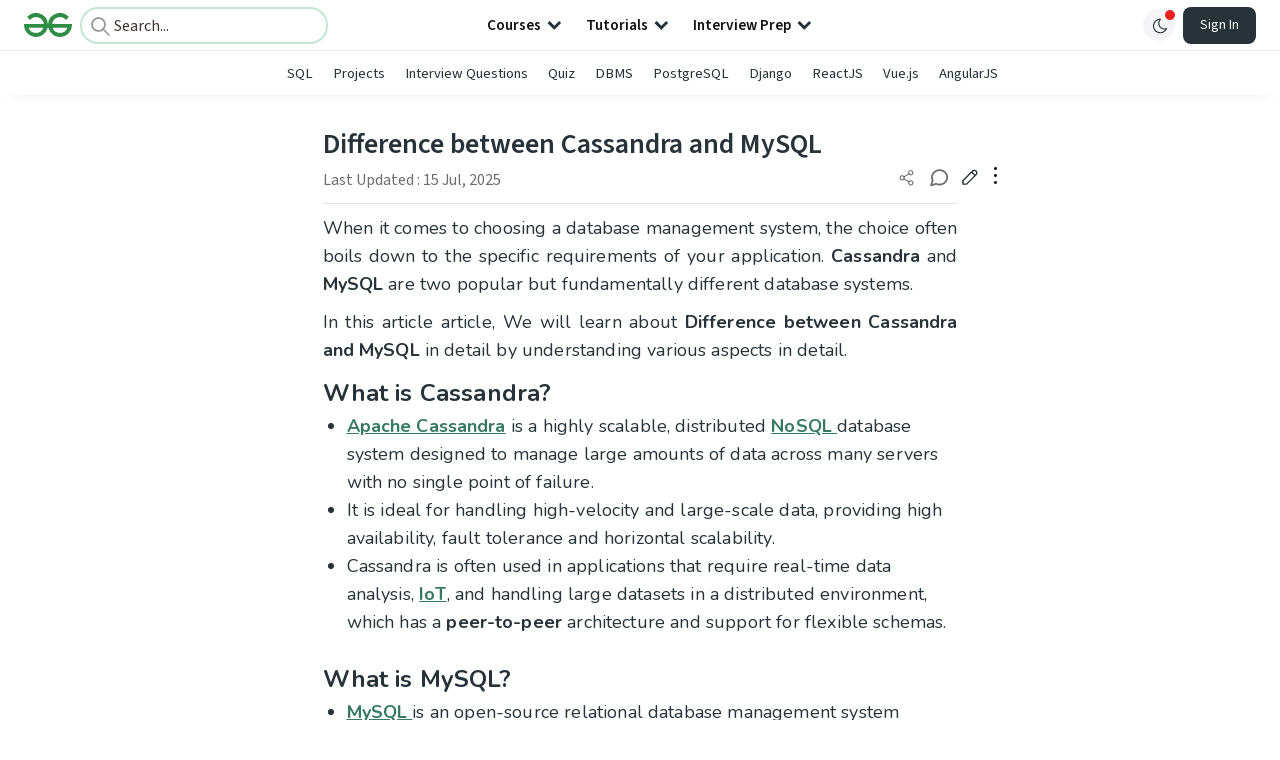

--- FILE ---
content_type: text/html; charset=utf-8
request_url: https://www.google.com/recaptcha/api2/anchor?ar=1&k=6LdMFNUZAAAAAIuRtzg0piOT-qXCbDF-iQiUi9KY&co=aHR0cHM6Ly93d3cuZ2Vla3Nmb3JnZWVrcy5vcmc6NDQz&hl=en&type=image&v=PoyoqOPhxBO7pBk68S4YbpHZ&theme=light&size=invisible&badge=bottomright&anchor-ms=20000&execute-ms=30000&cb=rbqorn9533w7
body_size: 48827
content:
<!DOCTYPE HTML><html dir="ltr" lang="en"><head><meta http-equiv="Content-Type" content="text/html; charset=UTF-8">
<meta http-equiv="X-UA-Compatible" content="IE=edge">
<title>reCAPTCHA</title>
<style type="text/css">
/* cyrillic-ext */
@font-face {
  font-family: 'Roboto';
  font-style: normal;
  font-weight: 400;
  font-stretch: 100%;
  src: url(//fonts.gstatic.com/s/roboto/v48/KFO7CnqEu92Fr1ME7kSn66aGLdTylUAMa3GUBHMdazTgWw.woff2) format('woff2');
  unicode-range: U+0460-052F, U+1C80-1C8A, U+20B4, U+2DE0-2DFF, U+A640-A69F, U+FE2E-FE2F;
}
/* cyrillic */
@font-face {
  font-family: 'Roboto';
  font-style: normal;
  font-weight: 400;
  font-stretch: 100%;
  src: url(//fonts.gstatic.com/s/roboto/v48/KFO7CnqEu92Fr1ME7kSn66aGLdTylUAMa3iUBHMdazTgWw.woff2) format('woff2');
  unicode-range: U+0301, U+0400-045F, U+0490-0491, U+04B0-04B1, U+2116;
}
/* greek-ext */
@font-face {
  font-family: 'Roboto';
  font-style: normal;
  font-weight: 400;
  font-stretch: 100%;
  src: url(//fonts.gstatic.com/s/roboto/v48/KFO7CnqEu92Fr1ME7kSn66aGLdTylUAMa3CUBHMdazTgWw.woff2) format('woff2');
  unicode-range: U+1F00-1FFF;
}
/* greek */
@font-face {
  font-family: 'Roboto';
  font-style: normal;
  font-weight: 400;
  font-stretch: 100%;
  src: url(//fonts.gstatic.com/s/roboto/v48/KFO7CnqEu92Fr1ME7kSn66aGLdTylUAMa3-UBHMdazTgWw.woff2) format('woff2');
  unicode-range: U+0370-0377, U+037A-037F, U+0384-038A, U+038C, U+038E-03A1, U+03A3-03FF;
}
/* math */
@font-face {
  font-family: 'Roboto';
  font-style: normal;
  font-weight: 400;
  font-stretch: 100%;
  src: url(//fonts.gstatic.com/s/roboto/v48/KFO7CnqEu92Fr1ME7kSn66aGLdTylUAMawCUBHMdazTgWw.woff2) format('woff2');
  unicode-range: U+0302-0303, U+0305, U+0307-0308, U+0310, U+0312, U+0315, U+031A, U+0326-0327, U+032C, U+032F-0330, U+0332-0333, U+0338, U+033A, U+0346, U+034D, U+0391-03A1, U+03A3-03A9, U+03B1-03C9, U+03D1, U+03D5-03D6, U+03F0-03F1, U+03F4-03F5, U+2016-2017, U+2034-2038, U+203C, U+2040, U+2043, U+2047, U+2050, U+2057, U+205F, U+2070-2071, U+2074-208E, U+2090-209C, U+20D0-20DC, U+20E1, U+20E5-20EF, U+2100-2112, U+2114-2115, U+2117-2121, U+2123-214F, U+2190, U+2192, U+2194-21AE, U+21B0-21E5, U+21F1-21F2, U+21F4-2211, U+2213-2214, U+2216-22FF, U+2308-230B, U+2310, U+2319, U+231C-2321, U+2336-237A, U+237C, U+2395, U+239B-23B7, U+23D0, U+23DC-23E1, U+2474-2475, U+25AF, U+25B3, U+25B7, U+25BD, U+25C1, U+25CA, U+25CC, U+25FB, U+266D-266F, U+27C0-27FF, U+2900-2AFF, U+2B0E-2B11, U+2B30-2B4C, U+2BFE, U+3030, U+FF5B, U+FF5D, U+1D400-1D7FF, U+1EE00-1EEFF;
}
/* symbols */
@font-face {
  font-family: 'Roboto';
  font-style: normal;
  font-weight: 400;
  font-stretch: 100%;
  src: url(//fonts.gstatic.com/s/roboto/v48/KFO7CnqEu92Fr1ME7kSn66aGLdTylUAMaxKUBHMdazTgWw.woff2) format('woff2');
  unicode-range: U+0001-000C, U+000E-001F, U+007F-009F, U+20DD-20E0, U+20E2-20E4, U+2150-218F, U+2190, U+2192, U+2194-2199, U+21AF, U+21E6-21F0, U+21F3, U+2218-2219, U+2299, U+22C4-22C6, U+2300-243F, U+2440-244A, U+2460-24FF, U+25A0-27BF, U+2800-28FF, U+2921-2922, U+2981, U+29BF, U+29EB, U+2B00-2BFF, U+4DC0-4DFF, U+FFF9-FFFB, U+10140-1018E, U+10190-1019C, U+101A0, U+101D0-101FD, U+102E0-102FB, U+10E60-10E7E, U+1D2C0-1D2D3, U+1D2E0-1D37F, U+1F000-1F0FF, U+1F100-1F1AD, U+1F1E6-1F1FF, U+1F30D-1F30F, U+1F315, U+1F31C, U+1F31E, U+1F320-1F32C, U+1F336, U+1F378, U+1F37D, U+1F382, U+1F393-1F39F, U+1F3A7-1F3A8, U+1F3AC-1F3AF, U+1F3C2, U+1F3C4-1F3C6, U+1F3CA-1F3CE, U+1F3D4-1F3E0, U+1F3ED, U+1F3F1-1F3F3, U+1F3F5-1F3F7, U+1F408, U+1F415, U+1F41F, U+1F426, U+1F43F, U+1F441-1F442, U+1F444, U+1F446-1F449, U+1F44C-1F44E, U+1F453, U+1F46A, U+1F47D, U+1F4A3, U+1F4B0, U+1F4B3, U+1F4B9, U+1F4BB, U+1F4BF, U+1F4C8-1F4CB, U+1F4D6, U+1F4DA, U+1F4DF, U+1F4E3-1F4E6, U+1F4EA-1F4ED, U+1F4F7, U+1F4F9-1F4FB, U+1F4FD-1F4FE, U+1F503, U+1F507-1F50B, U+1F50D, U+1F512-1F513, U+1F53E-1F54A, U+1F54F-1F5FA, U+1F610, U+1F650-1F67F, U+1F687, U+1F68D, U+1F691, U+1F694, U+1F698, U+1F6AD, U+1F6B2, U+1F6B9-1F6BA, U+1F6BC, U+1F6C6-1F6CF, U+1F6D3-1F6D7, U+1F6E0-1F6EA, U+1F6F0-1F6F3, U+1F6F7-1F6FC, U+1F700-1F7FF, U+1F800-1F80B, U+1F810-1F847, U+1F850-1F859, U+1F860-1F887, U+1F890-1F8AD, U+1F8B0-1F8BB, U+1F8C0-1F8C1, U+1F900-1F90B, U+1F93B, U+1F946, U+1F984, U+1F996, U+1F9E9, U+1FA00-1FA6F, U+1FA70-1FA7C, U+1FA80-1FA89, U+1FA8F-1FAC6, U+1FACE-1FADC, U+1FADF-1FAE9, U+1FAF0-1FAF8, U+1FB00-1FBFF;
}
/* vietnamese */
@font-face {
  font-family: 'Roboto';
  font-style: normal;
  font-weight: 400;
  font-stretch: 100%;
  src: url(//fonts.gstatic.com/s/roboto/v48/KFO7CnqEu92Fr1ME7kSn66aGLdTylUAMa3OUBHMdazTgWw.woff2) format('woff2');
  unicode-range: U+0102-0103, U+0110-0111, U+0128-0129, U+0168-0169, U+01A0-01A1, U+01AF-01B0, U+0300-0301, U+0303-0304, U+0308-0309, U+0323, U+0329, U+1EA0-1EF9, U+20AB;
}
/* latin-ext */
@font-face {
  font-family: 'Roboto';
  font-style: normal;
  font-weight: 400;
  font-stretch: 100%;
  src: url(//fonts.gstatic.com/s/roboto/v48/KFO7CnqEu92Fr1ME7kSn66aGLdTylUAMa3KUBHMdazTgWw.woff2) format('woff2');
  unicode-range: U+0100-02BA, U+02BD-02C5, U+02C7-02CC, U+02CE-02D7, U+02DD-02FF, U+0304, U+0308, U+0329, U+1D00-1DBF, U+1E00-1E9F, U+1EF2-1EFF, U+2020, U+20A0-20AB, U+20AD-20C0, U+2113, U+2C60-2C7F, U+A720-A7FF;
}
/* latin */
@font-face {
  font-family: 'Roboto';
  font-style: normal;
  font-weight: 400;
  font-stretch: 100%;
  src: url(//fonts.gstatic.com/s/roboto/v48/KFO7CnqEu92Fr1ME7kSn66aGLdTylUAMa3yUBHMdazQ.woff2) format('woff2');
  unicode-range: U+0000-00FF, U+0131, U+0152-0153, U+02BB-02BC, U+02C6, U+02DA, U+02DC, U+0304, U+0308, U+0329, U+2000-206F, U+20AC, U+2122, U+2191, U+2193, U+2212, U+2215, U+FEFF, U+FFFD;
}
/* cyrillic-ext */
@font-face {
  font-family: 'Roboto';
  font-style: normal;
  font-weight: 500;
  font-stretch: 100%;
  src: url(//fonts.gstatic.com/s/roboto/v48/KFO7CnqEu92Fr1ME7kSn66aGLdTylUAMa3GUBHMdazTgWw.woff2) format('woff2');
  unicode-range: U+0460-052F, U+1C80-1C8A, U+20B4, U+2DE0-2DFF, U+A640-A69F, U+FE2E-FE2F;
}
/* cyrillic */
@font-face {
  font-family: 'Roboto';
  font-style: normal;
  font-weight: 500;
  font-stretch: 100%;
  src: url(//fonts.gstatic.com/s/roboto/v48/KFO7CnqEu92Fr1ME7kSn66aGLdTylUAMa3iUBHMdazTgWw.woff2) format('woff2');
  unicode-range: U+0301, U+0400-045F, U+0490-0491, U+04B0-04B1, U+2116;
}
/* greek-ext */
@font-face {
  font-family: 'Roboto';
  font-style: normal;
  font-weight: 500;
  font-stretch: 100%;
  src: url(//fonts.gstatic.com/s/roboto/v48/KFO7CnqEu92Fr1ME7kSn66aGLdTylUAMa3CUBHMdazTgWw.woff2) format('woff2');
  unicode-range: U+1F00-1FFF;
}
/* greek */
@font-face {
  font-family: 'Roboto';
  font-style: normal;
  font-weight: 500;
  font-stretch: 100%;
  src: url(//fonts.gstatic.com/s/roboto/v48/KFO7CnqEu92Fr1ME7kSn66aGLdTylUAMa3-UBHMdazTgWw.woff2) format('woff2');
  unicode-range: U+0370-0377, U+037A-037F, U+0384-038A, U+038C, U+038E-03A1, U+03A3-03FF;
}
/* math */
@font-face {
  font-family: 'Roboto';
  font-style: normal;
  font-weight: 500;
  font-stretch: 100%;
  src: url(//fonts.gstatic.com/s/roboto/v48/KFO7CnqEu92Fr1ME7kSn66aGLdTylUAMawCUBHMdazTgWw.woff2) format('woff2');
  unicode-range: U+0302-0303, U+0305, U+0307-0308, U+0310, U+0312, U+0315, U+031A, U+0326-0327, U+032C, U+032F-0330, U+0332-0333, U+0338, U+033A, U+0346, U+034D, U+0391-03A1, U+03A3-03A9, U+03B1-03C9, U+03D1, U+03D5-03D6, U+03F0-03F1, U+03F4-03F5, U+2016-2017, U+2034-2038, U+203C, U+2040, U+2043, U+2047, U+2050, U+2057, U+205F, U+2070-2071, U+2074-208E, U+2090-209C, U+20D0-20DC, U+20E1, U+20E5-20EF, U+2100-2112, U+2114-2115, U+2117-2121, U+2123-214F, U+2190, U+2192, U+2194-21AE, U+21B0-21E5, U+21F1-21F2, U+21F4-2211, U+2213-2214, U+2216-22FF, U+2308-230B, U+2310, U+2319, U+231C-2321, U+2336-237A, U+237C, U+2395, U+239B-23B7, U+23D0, U+23DC-23E1, U+2474-2475, U+25AF, U+25B3, U+25B7, U+25BD, U+25C1, U+25CA, U+25CC, U+25FB, U+266D-266F, U+27C0-27FF, U+2900-2AFF, U+2B0E-2B11, U+2B30-2B4C, U+2BFE, U+3030, U+FF5B, U+FF5D, U+1D400-1D7FF, U+1EE00-1EEFF;
}
/* symbols */
@font-face {
  font-family: 'Roboto';
  font-style: normal;
  font-weight: 500;
  font-stretch: 100%;
  src: url(//fonts.gstatic.com/s/roboto/v48/KFO7CnqEu92Fr1ME7kSn66aGLdTylUAMaxKUBHMdazTgWw.woff2) format('woff2');
  unicode-range: U+0001-000C, U+000E-001F, U+007F-009F, U+20DD-20E0, U+20E2-20E4, U+2150-218F, U+2190, U+2192, U+2194-2199, U+21AF, U+21E6-21F0, U+21F3, U+2218-2219, U+2299, U+22C4-22C6, U+2300-243F, U+2440-244A, U+2460-24FF, U+25A0-27BF, U+2800-28FF, U+2921-2922, U+2981, U+29BF, U+29EB, U+2B00-2BFF, U+4DC0-4DFF, U+FFF9-FFFB, U+10140-1018E, U+10190-1019C, U+101A0, U+101D0-101FD, U+102E0-102FB, U+10E60-10E7E, U+1D2C0-1D2D3, U+1D2E0-1D37F, U+1F000-1F0FF, U+1F100-1F1AD, U+1F1E6-1F1FF, U+1F30D-1F30F, U+1F315, U+1F31C, U+1F31E, U+1F320-1F32C, U+1F336, U+1F378, U+1F37D, U+1F382, U+1F393-1F39F, U+1F3A7-1F3A8, U+1F3AC-1F3AF, U+1F3C2, U+1F3C4-1F3C6, U+1F3CA-1F3CE, U+1F3D4-1F3E0, U+1F3ED, U+1F3F1-1F3F3, U+1F3F5-1F3F7, U+1F408, U+1F415, U+1F41F, U+1F426, U+1F43F, U+1F441-1F442, U+1F444, U+1F446-1F449, U+1F44C-1F44E, U+1F453, U+1F46A, U+1F47D, U+1F4A3, U+1F4B0, U+1F4B3, U+1F4B9, U+1F4BB, U+1F4BF, U+1F4C8-1F4CB, U+1F4D6, U+1F4DA, U+1F4DF, U+1F4E3-1F4E6, U+1F4EA-1F4ED, U+1F4F7, U+1F4F9-1F4FB, U+1F4FD-1F4FE, U+1F503, U+1F507-1F50B, U+1F50D, U+1F512-1F513, U+1F53E-1F54A, U+1F54F-1F5FA, U+1F610, U+1F650-1F67F, U+1F687, U+1F68D, U+1F691, U+1F694, U+1F698, U+1F6AD, U+1F6B2, U+1F6B9-1F6BA, U+1F6BC, U+1F6C6-1F6CF, U+1F6D3-1F6D7, U+1F6E0-1F6EA, U+1F6F0-1F6F3, U+1F6F7-1F6FC, U+1F700-1F7FF, U+1F800-1F80B, U+1F810-1F847, U+1F850-1F859, U+1F860-1F887, U+1F890-1F8AD, U+1F8B0-1F8BB, U+1F8C0-1F8C1, U+1F900-1F90B, U+1F93B, U+1F946, U+1F984, U+1F996, U+1F9E9, U+1FA00-1FA6F, U+1FA70-1FA7C, U+1FA80-1FA89, U+1FA8F-1FAC6, U+1FACE-1FADC, U+1FADF-1FAE9, U+1FAF0-1FAF8, U+1FB00-1FBFF;
}
/* vietnamese */
@font-face {
  font-family: 'Roboto';
  font-style: normal;
  font-weight: 500;
  font-stretch: 100%;
  src: url(//fonts.gstatic.com/s/roboto/v48/KFO7CnqEu92Fr1ME7kSn66aGLdTylUAMa3OUBHMdazTgWw.woff2) format('woff2');
  unicode-range: U+0102-0103, U+0110-0111, U+0128-0129, U+0168-0169, U+01A0-01A1, U+01AF-01B0, U+0300-0301, U+0303-0304, U+0308-0309, U+0323, U+0329, U+1EA0-1EF9, U+20AB;
}
/* latin-ext */
@font-face {
  font-family: 'Roboto';
  font-style: normal;
  font-weight: 500;
  font-stretch: 100%;
  src: url(//fonts.gstatic.com/s/roboto/v48/KFO7CnqEu92Fr1ME7kSn66aGLdTylUAMa3KUBHMdazTgWw.woff2) format('woff2');
  unicode-range: U+0100-02BA, U+02BD-02C5, U+02C7-02CC, U+02CE-02D7, U+02DD-02FF, U+0304, U+0308, U+0329, U+1D00-1DBF, U+1E00-1E9F, U+1EF2-1EFF, U+2020, U+20A0-20AB, U+20AD-20C0, U+2113, U+2C60-2C7F, U+A720-A7FF;
}
/* latin */
@font-face {
  font-family: 'Roboto';
  font-style: normal;
  font-weight: 500;
  font-stretch: 100%;
  src: url(//fonts.gstatic.com/s/roboto/v48/KFO7CnqEu92Fr1ME7kSn66aGLdTylUAMa3yUBHMdazQ.woff2) format('woff2');
  unicode-range: U+0000-00FF, U+0131, U+0152-0153, U+02BB-02BC, U+02C6, U+02DA, U+02DC, U+0304, U+0308, U+0329, U+2000-206F, U+20AC, U+2122, U+2191, U+2193, U+2212, U+2215, U+FEFF, U+FFFD;
}
/* cyrillic-ext */
@font-face {
  font-family: 'Roboto';
  font-style: normal;
  font-weight: 900;
  font-stretch: 100%;
  src: url(//fonts.gstatic.com/s/roboto/v48/KFO7CnqEu92Fr1ME7kSn66aGLdTylUAMa3GUBHMdazTgWw.woff2) format('woff2');
  unicode-range: U+0460-052F, U+1C80-1C8A, U+20B4, U+2DE0-2DFF, U+A640-A69F, U+FE2E-FE2F;
}
/* cyrillic */
@font-face {
  font-family: 'Roboto';
  font-style: normal;
  font-weight: 900;
  font-stretch: 100%;
  src: url(//fonts.gstatic.com/s/roboto/v48/KFO7CnqEu92Fr1ME7kSn66aGLdTylUAMa3iUBHMdazTgWw.woff2) format('woff2');
  unicode-range: U+0301, U+0400-045F, U+0490-0491, U+04B0-04B1, U+2116;
}
/* greek-ext */
@font-face {
  font-family: 'Roboto';
  font-style: normal;
  font-weight: 900;
  font-stretch: 100%;
  src: url(//fonts.gstatic.com/s/roboto/v48/KFO7CnqEu92Fr1ME7kSn66aGLdTylUAMa3CUBHMdazTgWw.woff2) format('woff2');
  unicode-range: U+1F00-1FFF;
}
/* greek */
@font-face {
  font-family: 'Roboto';
  font-style: normal;
  font-weight: 900;
  font-stretch: 100%;
  src: url(//fonts.gstatic.com/s/roboto/v48/KFO7CnqEu92Fr1ME7kSn66aGLdTylUAMa3-UBHMdazTgWw.woff2) format('woff2');
  unicode-range: U+0370-0377, U+037A-037F, U+0384-038A, U+038C, U+038E-03A1, U+03A3-03FF;
}
/* math */
@font-face {
  font-family: 'Roboto';
  font-style: normal;
  font-weight: 900;
  font-stretch: 100%;
  src: url(//fonts.gstatic.com/s/roboto/v48/KFO7CnqEu92Fr1ME7kSn66aGLdTylUAMawCUBHMdazTgWw.woff2) format('woff2');
  unicode-range: U+0302-0303, U+0305, U+0307-0308, U+0310, U+0312, U+0315, U+031A, U+0326-0327, U+032C, U+032F-0330, U+0332-0333, U+0338, U+033A, U+0346, U+034D, U+0391-03A1, U+03A3-03A9, U+03B1-03C9, U+03D1, U+03D5-03D6, U+03F0-03F1, U+03F4-03F5, U+2016-2017, U+2034-2038, U+203C, U+2040, U+2043, U+2047, U+2050, U+2057, U+205F, U+2070-2071, U+2074-208E, U+2090-209C, U+20D0-20DC, U+20E1, U+20E5-20EF, U+2100-2112, U+2114-2115, U+2117-2121, U+2123-214F, U+2190, U+2192, U+2194-21AE, U+21B0-21E5, U+21F1-21F2, U+21F4-2211, U+2213-2214, U+2216-22FF, U+2308-230B, U+2310, U+2319, U+231C-2321, U+2336-237A, U+237C, U+2395, U+239B-23B7, U+23D0, U+23DC-23E1, U+2474-2475, U+25AF, U+25B3, U+25B7, U+25BD, U+25C1, U+25CA, U+25CC, U+25FB, U+266D-266F, U+27C0-27FF, U+2900-2AFF, U+2B0E-2B11, U+2B30-2B4C, U+2BFE, U+3030, U+FF5B, U+FF5D, U+1D400-1D7FF, U+1EE00-1EEFF;
}
/* symbols */
@font-face {
  font-family: 'Roboto';
  font-style: normal;
  font-weight: 900;
  font-stretch: 100%;
  src: url(//fonts.gstatic.com/s/roboto/v48/KFO7CnqEu92Fr1ME7kSn66aGLdTylUAMaxKUBHMdazTgWw.woff2) format('woff2');
  unicode-range: U+0001-000C, U+000E-001F, U+007F-009F, U+20DD-20E0, U+20E2-20E4, U+2150-218F, U+2190, U+2192, U+2194-2199, U+21AF, U+21E6-21F0, U+21F3, U+2218-2219, U+2299, U+22C4-22C6, U+2300-243F, U+2440-244A, U+2460-24FF, U+25A0-27BF, U+2800-28FF, U+2921-2922, U+2981, U+29BF, U+29EB, U+2B00-2BFF, U+4DC0-4DFF, U+FFF9-FFFB, U+10140-1018E, U+10190-1019C, U+101A0, U+101D0-101FD, U+102E0-102FB, U+10E60-10E7E, U+1D2C0-1D2D3, U+1D2E0-1D37F, U+1F000-1F0FF, U+1F100-1F1AD, U+1F1E6-1F1FF, U+1F30D-1F30F, U+1F315, U+1F31C, U+1F31E, U+1F320-1F32C, U+1F336, U+1F378, U+1F37D, U+1F382, U+1F393-1F39F, U+1F3A7-1F3A8, U+1F3AC-1F3AF, U+1F3C2, U+1F3C4-1F3C6, U+1F3CA-1F3CE, U+1F3D4-1F3E0, U+1F3ED, U+1F3F1-1F3F3, U+1F3F5-1F3F7, U+1F408, U+1F415, U+1F41F, U+1F426, U+1F43F, U+1F441-1F442, U+1F444, U+1F446-1F449, U+1F44C-1F44E, U+1F453, U+1F46A, U+1F47D, U+1F4A3, U+1F4B0, U+1F4B3, U+1F4B9, U+1F4BB, U+1F4BF, U+1F4C8-1F4CB, U+1F4D6, U+1F4DA, U+1F4DF, U+1F4E3-1F4E6, U+1F4EA-1F4ED, U+1F4F7, U+1F4F9-1F4FB, U+1F4FD-1F4FE, U+1F503, U+1F507-1F50B, U+1F50D, U+1F512-1F513, U+1F53E-1F54A, U+1F54F-1F5FA, U+1F610, U+1F650-1F67F, U+1F687, U+1F68D, U+1F691, U+1F694, U+1F698, U+1F6AD, U+1F6B2, U+1F6B9-1F6BA, U+1F6BC, U+1F6C6-1F6CF, U+1F6D3-1F6D7, U+1F6E0-1F6EA, U+1F6F0-1F6F3, U+1F6F7-1F6FC, U+1F700-1F7FF, U+1F800-1F80B, U+1F810-1F847, U+1F850-1F859, U+1F860-1F887, U+1F890-1F8AD, U+1F8B0-1F8BB, U+1F8C0-1F8C1, U+1F900-1F90B, U+1F93B, U+1F946, U+1F984, U+1F996, U+1F9E9, U+1FA00-1FA6F, U+1FA70-1FA7C, U+1FA80-1FA89, U+1FA8F-1FAC6, U+1FACE-1FADC, U+1FADF-1FAE9, U+1FAF0-1FAF8, U+1FB00-1FBFF;
}
/* vietnamese */
@font-face {
  font-family: 'Roboto';
  font-style: normal;
  font-weight: 900;
  font-stretch: 100%;
  src: url(//fonts.gstatic.com/s/roboto/v48/KFO7CnqEu92Fr1ME7kSn66aGLdTylUAMa3OUBHMdazTgWw.woff2) format('woff2');
  unicode-range: U+0102-0103, U+0110-0111, U+0128-0129, U+0168-0169, U+01A0-01A1, U+01AF-01B0, U+0300-0301, U+0303-0304, U+0308-0309, U+0323, U+0329, U+1EA0-1EF9, U+20AB;
}
/* latin-ext */
@font-face {
  font-family: 'Roboto';
  font-style: normal;
  font-weight: 900;
  font-stretch: 100%;
  src: url(//fonts.gstatic.com/s/roboto/v48/KFO7CnqEu92Fr1ME7kSn66aGLdTylUAMa3KUBHMdazTgWw.woff2) format('woff2');
  unicode-range: U+0100-02BA, U+02BD-02C5, U+02C7-02CC, U+02CE-02D7, U+02DD-02FF, U+0304, U+0308, U+0329, U+1D00-1DBF, U+1E00-1E9F, U+1EF2-1EFF, U+2020, U+20A0-20AB, U+20AD-20C0, U+2113, U+2C60-2C7F, U+A720-A7FF;
}
/* latin */
@font-face {
  font-family: 'Roboto';
  font-style: normal;
  font-weight: 900;
  font-stretch: 100%;
  src: url(//fonts.gstatic.com/s/roboto/v48/KFO7CnqEu92Fr1ME7kSn66aGLdTylUAMa3yUBHMdazQ.woff2) format('woff2');
  unicode-range: U+0000-00FF, U+0131, U+0152-0153, U+02BB-02BC, U+02C6, U+02DA, U+02DC, U+0304, U+0308, U+0329, U+2000-206F, U+20AC, U+2122, U+2191, U+2193, U+2212, U+2215, U+FEFF, U+FFFD;
}

</style>
<link rel="stylesheet" type="text/css" href="https://www.gstatic.com/recaptcha/releases/PoyoqOPhxBO7pBk68S4YbpHZ/styles__ltr.css">
<script nonce="RJ3tILAE7wn9G9uXPfQoPA" type="text/javascript">window['__recaptcha_api'] = 'https://www.google.com/recaptcha/api2/';</script>
<script type="text/javascript" src="https://www.gstatic.com/recaptcha/releases/PoyoqOPhxBO7pBk68S4YbpHZ/recaptcha__en.js" nonce="RJ3tILAE7wn9G9uXPfQoPA">
      
    </script></head>
<body><div id="rc-anchor-alert" class="rc-anchor-alert"></div>
<input type="hidden" id="recaptcha-token" value="[base64]">
<script type="text/javascript" nonce="RJ3tILAE7wn9G9uXPfQoPA">
      recaptcha.anchor.Main.init("[\x22ainput\x22,[\x22bgdata\x22,\x22\x22,\[base64]/[base64]/[base64]/bmV3IHJbeF0oY1swXSk6RT09Mj9uZXcgclt4XShjWzBdLGNbMV0pOkU9PTM/bmV3IHJbeF0oY1swXSxjWzFdLGNbMl0pOkU9PTQ/[base64]/[base64]/[base64]/[base64]/[base64]/[base64]/[base64]/[base64]\x22,\[base64]\\u003d\x22,\x22C8KAw4/Dl3/DvMOww5fDvMOBw6ZKMMOhwowjw50uwp8NX8OKPcO8w6nDncKtw7vDvnLCvsO0w6zDp8Kiw69kUnYZwozCkVTDhcKyRmR2R8OJUwd6w7DDmMO4w6PDqClUwr4ow4JgwrvDjMK+CGkFw4LDhcOCScODw4NKDDDCrcOSBDETw59WXsK/woPDlSXCgnLCi8OYEXTDlMOhw6fDncO8dmLCt8Oew4EIQGjCmcKwwqtAwoTCgGhXUHfDojzCoMObSy7Cl8KKCGVkMsOEF8KZK8O/wosYw7zCvjZpKMKrN8OsD8K2H8O5VTLCgFXCrm/DpcKQLsOYA8Kpw7RsTsKSe8OXwow/wowJP0obQsOVaT7CgcKEwqTDqsKjw5rCpMOlBMK4csOCTMOPJ8OCwoVawoLCmiXCoHl5aV/[base64]/DqsKaRQEtwo86wro6ecOgw4xVw7TDmsKyABogb0oKfDYOPTLDusObHkV2w4fDsMOVw5bDg8OQw7x7w6zCssO/[base64]/CsMOLw6HDk8KawprDl8OZRcKUZ1oFw7TCkXtVwp8Ke8Kha0jCqcKowp/CocOmw5DDvMOxPMKLD8OHw7zChSfChMKYw6tcVWBwwo7Do8OgbMOZG8KuAMK/wr4FDE48eR5MfETDogHDvVXCucKLwrnCiXfDksOoUsKVd8OJJigLwrk4AF8nwrQMwr3CgsOSwoZ9RXbDp8OpwrHCklvDp8OPwqRRaMODwpVwCcO9XSHCqQZUwrN1a1LDpi7CqVzDqcOYGcK+Jk/DisOgwrTDumZ2w6rCuMOwwqPCksKiccK8IXp9McKnw4pOPTjCg0vCn2TDu8OMCF0jwot+XDxMZcKKwqDCnMOQNmvCvyIRdhQaZW/DvmokGRTDk2bDkDp3IHHCt8KNwoDCqsKtwpfCp0A6w4vDvMK5wrc+OcOEB8K4w7Yww6JBw6HDlMOmwp1eL3NJUsKzDH8Iw4tfwqRFWD16YRjCn3PCpcKxw6Z5FT85wpXChsOtw6gOw57CvcOswoMAdMKWT1vDkk43Q1rDsEbDisOXwos3wpR5CxBPwrjCvhR/aUp9esO1wprDuQ/DuMO4MMO3PTBLVVXCqmPCqMOKw5DCiSnCu8OvUMKUw5oqw5PCqsOgw4RoI8OPM8Oaw4bCmQdCVBHDqSHCo33DgcKdZ8OTBDcLw7VbBHTCiMKvP8KEw5k1w7gEw7sGwrPCj8K/wqbDiFEnH0nDocOFw4LDi8OXwo7DhCBSwqBMw73DjCPCgMORR8KUwrXDusKtbcOEeH8dJ8OVwqjDiFHDhcOdaMKkw69VwrFEwpDDlsOnw7/DgFfCnMKgHMKXwozDu8KoQMKMw6Y0w4w2w7MoPMKtwpsuwpw7dErCgxvDo8OCfcOzw5rDsmzCvQt5WS/DusOow5TCscOew7rCh8OLw5jDiX/CuhYPwqARwpbDqsK6wqrCpsOPwprCpVDDp8KYIw1XQXIDw67CpmzCk8KBesO9WcK4w7LCvMO6SMKZw7vCnlrDpsOecMKuGzLDuXUwwqt0w4pzWMK3wrnCuT54wqlJTm13wpPCtzHDjMOIS8K0w7vDkicqSB7Dhj5oY0nDpApnw7I/ZsO3wqxuMMKdwpoIwpFkGsKmCsKOw7vDucOQw4oNJ1bDjVHCkzR5WkQiw4cewozDscK6w7ovNcO3w7HCsg/Co2jDi33Cv8KQwoAkw7TDtMOAScOnaMKLw7QPwqY8cj/DoMO5wqPCqsKIDSDDhcO3wrbDjBEyw68Xw5scw4VcLSoUw7bCgcK/CClew5gIRQptecKFaMOYw7RKX2/CvsO6aiHDoUQ4DMKgOVDCrMOLOMKdbmNMYETDmsKpYVFkw4zCkCHCuMOFDyjDjcKLKnBCw7Bxwroxw4sgw5xCa8OqAmHDmcK1K8OqE0d9wpfDrQ/CmsOLw4F5w7khRMOdw4FCw5x0wo7DlcOmwos0OEBfw5zDpcKGU8K5VifCmhxqwrLCr8K7w4YlIDhuw6PDnsO4WwJ8woTDgMKfccOdw4jDtk9WVUvCmcOTWcKPw6HDkQ7CscOTwqXCucOAYlxXVcKwwroAwr/[base64]/DtMKZT27CqkwTWMKdFcK0ScKLw6hTw7khw691w5FtEX0BdA7CsnEywoXDpcKoXgTDiUbDrsKKwpQ1wr3DgArDgcOjCsOFOiM3XcOUU8KRbjTCqFLDgG5mXcKBw4TDrsKGwrfDiS/DtMKmw4vCoHbDqidnw5B0wqAPwpw3w6nDq8KgwpXDk8KSwox/[base64]/DqMKcZ3jDnMONIA7Dgx/DhGY6Q8K9w70Ew6/CijDCq8KIwqzDvMK2aMOCwrJIwrjDrcOEwqhfw7nCs8K2M8OIw5czA8OMZ0RQwqLCm8K/wo8xF3fDil7CqGgyZj1cw6PCsMOOwqrCgsK6dMKfw7vDmRMhGMKcw6piwprCh8OpLUrClsOUw4PDgSdZw6HChHMvwqQVIsO6w5YvGcKcSMKUfcOCEcOzw4DDlkfCi8OCelU4NnDDscOuTMKiVF0UWAIuw6ZLwo5BKcOEw50eNxY5GcOwWMO+w5/DjwfCs8KKwpfCmwbDsTfDg8KdKMKvwoQJcMKGQMKSSz/DisOowrTDtmdGwq/DtcKUAAXDuMK6w5TCvgjDmsKzYmo2w5RmKMOMwqwLw5TDpxrCnj0FYMOXwoQkYMKIYEzCpQ1Ow6/Ch8OFL8OQwqvCvFPCoMOpGmvDgjzDm8O9OcO4cMOfwo7DmsKhIcOKwqnCqsKhw57CpQTDocOzFH5uUUTCiXllw6REwpkzw6/CkFFJa8KLQMO0EcORwoosTcOJwrLCpcK1DTPDusO1w4Q7K8KiVGNvwq07IcOySiodbB0Bwrk5Yx99VsOFa8OPSsK7wqfCo8Orw6RIw5MzMcOFw7djbnhNwp/Ckl0fFcOtYlxRwqXDscK4wr9tw7zCqMOxZMOUw4TCu0/DjcO+d8O9wqjDpR/CsyXCi8KYwrsnw5XCl1/[base64]/CpcK6w7PChCDCp0TCqToYIsOlS8K7wocUSFfDocKzIsKiw4DCtzcmwpLDjMOsYHZKwposD8Kjw7JSw4rDmSbDkl/DulrDhio8w7dBBAvCh3fDmcKow61MaD7DocKdaQQswpHDlcKUw7fDtRZTS8KKwqt3w5YDOcOEBMKFXsOmwpxXacOiW8KvEMOKwqLCisOMH1EgKWIoA1gmwoM2w6rDuMKXZcObeDvDrcK/Wm44dsOeKMOSw7LDrMK0Qh1aw4PCsBDCgU/Cm8O8wprDmTlcw7cBJyPClUzDrMKgwoZ/[base64]/CtFzCsFfDk8OkM8OOIg8la2nDo0zDqsKrAlFoTghMGXrCoxhNWnZRwoTCt8KAM8KzWgsTw7rDn3rDmCrCj8OPw4PCqjo5RsOqwokJdsOXazvCgkzCjMKGwrw5wpvDpm7CqMKJfVANw5fDhMOgbcOhG8OgwpDDt17CrT5vSh/Dv8OtwqDCoMKgIkTCisOVw5HCkRkDV2fCmMOZN8KGBHjDo8OeIsOOL1/[base64]/ecKWw6YAbMO5w5EVP149NglcwqHCohM3VS/ClmIoK8KWbgMHC2JzUz91YcOpw7LDo8Kqw45xw7Mqa8K9NsOowoUCw6DDr8ObGDoCKjbDncO9w4p+e8O9wpbDm0B7wpjCpELDjMOxVcOUw4xXKHUZEB94wpFBWgzDssKMOsOKacKMccO2wovDhMOARk1QExfCr8OMTnfCuX/DnAYTw7lHW8OYwqhDw4jCl21zw7PDgcKMwq1LYcKawoHDgHnDl8KLw4NlJAQKwp7Ci8OIwpvCkhwuW0UWMUrCl8Kcw7LCvcK4w4EJw49vw4jDgsOnw599QXrCn0LDlUVXc3XDtcKlP8KcHXVaw7HDjGY/UBLClMKVwrM0PMO/RyBfGxt+w61uw5PCo8O2w7LCsTsOw43CtsOVw4/[base64]/CrcOvPcOpZUdsQx3Ck8K+ZXvCpsK6ZlnDp8OfKcOVwrsgwromdSXCucKAwp/ChsOIw6vDjMO5w6jChsO4wq/ClMOuasOjbhLDqFPClcOCYcOZwrUfcRFBCwnDsBB4WHrCkD4sw4NlPlZ5ccKwwrXDr8Kjw63CmzHDuWXCgXphYsKVecK3w5hNPHvDmX5ew5l/wrvCrSUzwqrChDbCjncBXBLDniLDixtFw5Y3aMKOMMKJBmDDjcOOwpLCmcOfwo/Dt8O+P8KJT8OfwphAwpPDgsKZwpYFw6TDosKRA0rCqw0owojDkQ/DrWrCi8KowphqwozCvUzCui5bDcOEwqfCgcOcNl7CicKdwpFPw5DDjBPDmMOfbsORworDnsOmwr0LGcKOCMOVw73DnBbCg8OQwobCkG7DsTgKf8OMY8KCYsOiwooywoTCoRojO8OAw7/CiG94C8OAwoLDisOkBMKgwp7Dg8KZw64qfDFSw45VBcK0w4fCoi4+wqnDs1jClQXDpMKaw40Ld8KawrRgBxVNwpPDkltgAmUwXMKUfMOWdQ3Cq2vCuHYAIxsEw73CuXkNc8KqAcOtWhHDj0oCMcKXw659b8Omwrt0XcK/wrPClVsMRVlqHCMFKsKBw63Dg8K/RsK3w58Ww4HCpBnCpClMw4nCg3rCicKQwr8TwrLDt0rCt0JBwoI/w6jDuRsswoM9w5zCl1LCgDp1Kmx+SCczwqjCp8OMIsKJejwCW8O6w5zCksOmw7PDqsObwocvIy/DjD8Hw5gDRMOAwofDgkzDh8Onw7wPw4/CicKteRjCvcOzw6/DvVQbEnTDlcK7wr1+I2BCasOUw73Ck8OLJiUzwqnCt8ORw6bCqcO3w5oyCMKrdcOxw5o3w7jDnT95ZXQyA8ObZCLCqsO3LCNpw63CncOaw4h6BELCpwjCscKmPMK9TVrCmRd+wptzGVDCk8OMBcK3QHFfWsOAT0Vjw7Erw53DjcKGfUnDvilfw4fDg8KQwrs/wqTCrcOQw7zDqhjDpj8Ww7fCkcK8w5IKWmRrw6Zow7ADw6fCnlh3d1PCtTzDlg5BJQA6E8O1XH8uwoRvVBx8XifDk1w4wrTDi8Kfw58iHg3DlRV6wqMfw67CoiJyV8OEaDN0wpB7L8Ozw68Xw5HCvmYlwrfDoMOLHh7DmSnDl05LwogZIMKFw7wZwo/[base64]/DrUrCrcOCP1nCiMODwrPDpj7CnyPDgMK8C8KfW8OxdMOwwppHwrEMH1TCpMO1Q8OfEgF/Q8K5AsKlw5TCoMOow70bZXjDnsOYwrdhbcKiw73DuV3DrEJmwqE1w7kNwpPCoFdvw7TDjnbDt8KGa0sKLEYkw43Do04Uw7pEFCIYGg9Wwqwrw5/[base64]/CkC05ZTbCksOtbnPCqcOpSMKgwo0XwpvDm0dkwpBMw71FwqLCjcOZcDnCkcKmw7LDnxDChMOUw5LDrsKKZsKNwr3DjBgqOMOkw55/[base64]/Ch8O6cMOhw7kjw5xJcGLCg23DpA9BUDbCknfDpsODHjTDjAR/w4/[base64]/DrsKzScKsNMOvXQ9Kw64wJyZCYcOcMUR3TQzCr8OkwqQNdTZmOsKtwpnCrCgPcj9hGsKow7nCo8Omw7jDpMKVIMOEw6PDv8KbblTCjsOyw57Cu8KNwp1zfsOFwpnCozHDoSfCqcOdw7vDmVDDt1kaPGw+w4chKcOuBMKGw6Zcw70Rwq/DjcKHwr8Pw7TDgkQGw7QNYcKPIjXDhB1rw7kYwohqVgXDhDM+wrIzSsOPwq8HUMKCwpEpwqUIScKgBVgiC8KnG8KoVk4Pw75faibDhsKVGMOsw6PCkDzCoXvCk8Ocwo3DnWpubsOWw5LCq8OXM8Ovwq55wofDgMOURcKwXcOQw6zCicO0NlRDwo4NDcKYMcOXw5/[base64]/[base64]/[base64]/wq/CkMOFw7k3wqJawozDqAQoBmcDIsKRwrJdw5RFwrEIwojCrMKcMMOaJMOoegFxQVMewq9SEsKtFcOOa8OYw5oJw44uw6/CkAlbScOlw6nDh8O7wpgOwrXCoQrDscOcRsK7BV01UiDCnMO0wp/DmcOUwprCsBbDgmsfwr1DQ8O6wpLDmDDDrMK/M8KfRB7DsMOfcU17w6PDqcKBWVzCuyc9wq3DoQkiNyh/EUJAwpBieXRkw4nChE5oTX/ChXrCgMO5woJOw5rDksK5XcODw4YLwonCskhlwrfDmxjCnDVgwppWw5VcPMKVYMKQBsKbwo1Gwo/CvkBEw6nDmhZTwrx1w5NnecOWw7w/IMKZJMOswptFHsKYPHHCigXCl8Kmwog7HsO1woHDi3jDiMKcc8O+IMOfwqQ4FSJSwr8wwr/[base64]/CuMK7wpw7wq9hw5PCuMOgKVMbEsOTGsO3KnTDvSXDiMK6wqQkwrZrwoDChxQnaXPCnsKrwr7DoMKPw6XCrwcpG0Mbw64nw7TDoW55D1nDtFLCoMO5w67Dlm3CrcOWGHPCt8K4Sw7Dj8Kjw4kGWMOaw7HChVbDmsOxKsK9W8OWwoHCkn/[base64]/DsMODOwN1wrZ+w6x4B8KUwo/Dv8OtGsKrwpkyF8KZwqTDp2LCrRY6JA9PIcOawqgTw7JKT2s8w4XDv0fCrMOwAMO7eQTDjcKIw68PwpQaUsKQcmnDrWzDr8OEwrVPGcO7JFYiw6fCgsOMw4Z7w5zDocKLV8ONNkhiwoJBfGh7wqAuwpjCiATCjCbCmcKxwo/DhMK2Ti/DnMOFWk5ww4bCmWUGwpgxHTYbw4rCg8OPw6bDkMOkTMKewoHDmsOxQsONDsOLB8OiwpkKZ8OOHsK0AcOfM2HCi3bCr3LCrsOWIwHCrcKxYmLDqsO6CMKUQsKUAMOYwp/DgizDv8OVwokMMcKFdcOaRUMMY8K5w7LCuMK4w44awoPDqwnCqcOEOAvDt8KRUWZIw5TDrMK9wqIhwrrCkgbCjMOMw7hBwprCr8KBa8Kqw44ifH4bE3TDgcKlA8OVwpvClk3DqcOawozChsK/wrzDqyo/IzrCiVbCkHVCKlVbwrYPTcKMDnZXw5zClUnDpE/[base64]/[base64]/wrfCi8OMRsOYwq/CpcOmwpckGDjDgVDDhWxWw7RSCsOSwoB6JMOpw60wYcKYHMOuw68Iw707fwjCjsOpcjTDs17DpRDClsKWI8Oawr5Lwq7DhhNqOx8tw4R0wqs9WcKHcFPCsgFhe2XDi8K3wpg9esKLQMKCwrM/ZsOBw7VUNX04wp3DkMKKDFzDgsKdwrjDjsKpWnVbw7VCKhxqIDbDvyFrXnZywpfDrHkVTWZTacOawpXDssKGwq7Cu3p4Hn7CjcKXPcKfG8OBw47CmxQLw6c9UkDDj3w5woPCoAYUw6HDnwbCnMO/TsKyw5kMw5ZzwqA0wrRTwqUcw7LCnjgyJsOtVsK3WA/ClnHDkWctTBgJwrg/w7c7w6Vaw4Uxw6fCh8KfT8K5woLCrzRtw7s4wrvCpyUMwrdXw6zDt8OVDhLCuTxUOsOBwqxZw480w4HDvkPDmcKPw5wkPmpqwpsxw6ddwosgLH0pw5/[base64]/DjMOQw4vCqcOec8O2Kls5wptbcgHCgcOvUj/CgMOhWsKIQmDDlMKAPA8NFMOGZ2bCj8OhSMK3wp7CrQxTwqjCjmBhB8O8JcOFZ1g3wpTDv2Fbw6ssThA+GigVGsKiXVscw5Qtw7HCoy8eaizCkSbCjsO/V1wGwopfwqt8O8O9dhNkw7HDlMOHw4Jpw7XCiXnCv8K1MjEWbCkPw7IfQ8KRw4jDvykfwq/CjhwLVD3Ds8K7w4TCpMOpw4I6wqnDgW13wr7CocOeMMKswoYPwrDDii3Dn8OkEwlWMMKgwrUXQm0ww4IkFE0SOsOhGMOMw5vCmcK2E0k4LSw8JMKXw5tfwoh9KBvCvQkCw6vDnEIzw5Qyw4DCmEgaWnfCpMO/w4QVKcOvw4XDo1TDjcKkwrPDnMODG8Oww5XCsx9uwrgUAcKDw7zDgcKQBGc8wpTDklvCicKuAgPDusK4wozDmsOTw7TDiD7DqcKEwpjDkEcoImdWYwVpNMKNOmwebQxTJlPCpT/CmFcrw5LDgQtmMcO9w4Iswo/[base64]/Cs38XwoRfw4c0w40+ecOLD8OBw7Y5VsOCwpE+SRxUwr4xM0RRwqoMIcOuwq/DtBHDjsOWwojCuDTCuQ/[base64]/ChUfDumrDssONw6ggwoBCd8O8w6/CrgQWw6RbKHUjwpIeAg8mUGB4woJKTMK1OMK8LVshX8KrZBDCs2rCjyvCisKcwqvCrsK5wpVgwpQrcMO1UMOQRysjwqpjwq9DIzrDv8OifRxdw4/DmzjCuXXCrV/CiD7DgcOrw7luwodzw7ROVjnCoTvDjz/DlMKWbQ8EKMOtR1thV2fCoDk4DwDDlSNvIcKtwpsxMmckQCjCocOHBHFUwpjDhzDDmsKOw5IbJlPDr8OnZGrDsx1CdsKBTGI8w7zDmHLCusK1w4xLw7sALcO8QHnCtMKzwqd2X1PDi8KwQyHDscK4e8OCwpHChhUHwo/[base64]/DhnsUNGY2w5fCk8KdwphGwrLDmcOfZx7CtgTCjsKJCcOfw6/CqE/Cg8ODPMOVNMO7Z2snw40xTMKXDcOVb8KAw7rDv3HDk8KRw5BoDsOgJErDjUxPw4ZJSMOlOB9LcMOTwrFcSlXCimjDl07CkAHClDZ2wqsIw4TDsR7Cjj8qwq5rw6jCtBXDuMOKR1/[base64]/DtsOHQy7DhSnDpMO+JsO3d0NVUcO2bjXDl8OmO8OzwoVuO8OeN3bCsnlqT8KSwrvCqFjDtsKhDx4XBArCpB5Sw5Q9esKVw7PDmA1pw4MSwpfCiF3ChGzCth3DscKCwpwNCcO6GcOgw6hww4zCvDTDuMKBwobCqcOcLcOGfsOUHm0sw6fDpWbCmzvDiQFOw6l/wrvCisOXw5UBGsOIb8KIw4LDpMKPJcK3wqbCgwbCmFfCjGLCjUJ4woJGecKiwq5jU2k7w6TDu1thbR/DgirCnMO0bkZuw7bCrSPDuXk3w5RrwrnDisKBwopIRcOkKsOEfcKGwrs9w7bDgkAyB8K/KcKpw5TCm8O3wpDDpsK+L8Khw4zCjcOuw57CqcKsw4UYwoljVXsIM8Knw7/[base64]/DvEDDp8OzwoPDhQ0Ww7prWjg2wqPDnT/[base64]/wqMUw5gZwqTDrcOFYgJiYgnDp8KuGxXCg8KUw77Dh3gWw4XDiA7DhMKCwprDghDCqzQwXXgpwo/DmVrCpGsdXMOTwoYUCj7DsA1aY8K9w7zDuEpSwoDCtcO3SzfCnEPDqMKSScOyPFDChsOBNQosfmkdQmZ1wp3Cji/DnwJZwq3DsSfCmX8hXMKiwqjDsn/DsEIUw53DhcOWHB/CmcO5IMKcGXNnZQvDkFNewqMEw6XDgwPDinUxwr/Ds8OxUMKIKMO0w4TDusKMwrpVLsKRccKxKlXDsDbCnV9pAS3CjsONwrsKSW9Ew4fDolMmXT/Dh0wxG8OoBGlFwoDCkQXDoAJ6w6VcwrcUMwrDlMK7JFwKBRlaw77DrQVvw4zDpcK0RzfCusKHw7/DlUbDmWHCisKTwp/CmsKTwpoRb8O1wrfDkm/ClWLCgnnChyNnwptLw63DnxfDjCwdAsKBUsK3wpgVw7g2LVvCrjg/w5xwO8K4bz14w5R6wrNzwp48wqvCmcOuwpjDr8K0wqkKw6tfw7LDlcKnejTCmsOdF8ORw6gRU8K9CVk+wq8Hw7XCmcKKcBVtwo0yw73CvEFMw5Z6NQF/[base64]/[base64]/w79WwrbClcKaJj5JwrYMwqgyw7DCrjXDuMOtcsK0LFjChShha8KeAXtyb8KHw5jDkgbCijYsw6ROwqjDjsK2wpwpRcKSw5J1w79WJhoVw4JYI2YAw7XDqwrDkMOaP8OxJsOVXUYyWTVLwoHCpsOswqZpB8O7wqw3w6gUw7vCgsOKFS9NA17CjcO2w7/[base64]/DrR4sw6MiVsKKTCoJOcK7w5/[base64]/[base64]/Cu1dxacKnworCjsOzd8O5S8O8fn/[base64]/OFvCtsO3w6LDhz7DnH8PPMOvw5HDscOWCTvDlcK0fMOswrU4I37DhnUzw6zDgnMNwpFqwqtew7/[base64]/[base64]/Cqh3CpxLDpXnCksOAHsK6wrTCqSzCoHFZw5M1C8KVNlLDqcOcw7LCicKWMcKTQEFzwrdiw5x6w6Ntw4E8T8KOVxg4LSlCZsOLHX3CjcKLw5pEwpnDsRJCw6ozw6MrwpZXEk5ePGcRJcOtYC/DumjDg8OiB3ZtwoPDjsO4w5M9wp7Dk0U7UlJqw67Cn8KCScO9DsKSw7RBcVbCuD3CoHNrwpApNcKuw77Du8KdDcKXX3vDh8O8bMOnA8K/[base64]/w6QiwoZZLsKsYjZlwpBvwonDj8KebjMhw7rCksKwwpfDvsORI3vDkXAowovDtRgYYcOzOHsiQXbDqA3CjANHw5Q3OF5lwplwTMOESTt9w57DnCrDocKRw7VpwozDnsOZwr3CqGU4F8OjwoTDscKUPMKMLT3DkA3Csm/Cp8OWdMKQwrgbwq3DmkJJw7NNw7nCsiIIw7TDlWnDiMKJwqnDjsK5BMKhekAtw5zDsR9+TMK4wo9SwpJ2w6l9Cj4kecK0w6F1HC9hw5RUw4jDm3A9XMOVehYSJXzCmEXCuAxCwrQgw4/Cq8OJB8KsB1VWTMK7JMOuwohewrg+KkDDkitEYsKZCmHDmjjDgcOaw6tqYsKTEsOfw55Jw48ww47Dm2pAw7g9w7JvScOddEMvw7fDisK2KxjDlsOmw6l3wq5ywq8RagLDsnzDui7CkwUhDTVQZsKGB8KYw4ANKz3DssK/[base64]/Dq2luCsKURADDixgBBcOGwozCj8OnwoTCscO1JmvDnMKSw4Arw4/Dl3jDij8kwr3Dj2gMwqfCmMK7QcKQwprDicKtDDodw4jCrWYEG8OcwrsNRMO6w7MfZkxyYMOpf8KzVkzDnh8zwql9w4bDn8Kxwo0PD8OUw6jCicOKwpLDsXPDh3dHwrnCssKQwrPDqMOZesK5wqwDKENLb8Oyw7/CuS4pCRXCgcOUfm0DwoDDkw9dwoATFMKnF8KwTsOkYy5WGMORw6DCkVwdw4NPKMKLwptOa1DDj8KlwqTDsMOcPMKYSg3CnCNTwrdnwpBFIE3DncKpLsOuw6MEWsK3VX3Co8OzwprCrVZ/wr1OW8KTwrJxbcK0YjBXw709wqDCgsOAwptZwoMww6g8enDCusOKwpXCh8OVwochOsODw47Dk3MXwprDucOyw7HDp1URAMKHwpUWFQJXD8KCw7zDkMKGwqp9SS0qw64bw43CljjCjQBbRsOtw6PCow/CnsKJfsOzYMOywpZDwr59PywAw4TCmXzCkMOGPMO7w5B6w5FzCcOUwoRQwqfDkTpyKxoAalJBwp1dSsOtwpQvwq/CvcO/w4xHwofCpU7ChcOdwrfDiybCi3Z5w593CWPDrB9aw4fDhhDDny/DqcKcwrLDjMKBU8KSwr5Hw4Vuf2IocTd1w6d/w4/DrAbDgMOBwoDCk8K7wqrDssOGbVddSDcgExtKR0vDtsKFwp8Ww6ttEsKBOsOGw6nCucOeCMOdwrDDkn8WO8KbPH/Dkn8uw5LDuRnCkX8qEcO9w6EXwqzCqxJVaD3DgMKXwpQrNMKGwqfDj8O9cMK7wqM4Y0rDrlDDmDRUw6bClARUb8KLP37Dl1gfw6FGesKlYMKTNsKJaEMCwrBqwoZ/[base64]/CuMKlZcK8wp3DscKkw6YswoHDpMKzwqwRBwoZw67Cg8ObZS/Ds8K5EsKwwrdxc8K2dhZ7SQ7DqcKNBMKAw6TClsOwWlHCkHrDnk3DtGFQScKTVMOkwoLDpMOrw7FtwqdHOGFhMMOPw4kfEcORRgzCnMKdc0LDkBIaWntFDlLCosKHwpEhECDCiMKPfmTDgwDCgsKIw6t6LsKPwrfCnMKId8OJMHPDssK/w4QiwoLCjsKNw7TDlALCkk0vw7Ynwpt5w63ChsKaw6nDlcOXTMOhFsOzw6kKwpTDjMK0wolyw6HCowNiEcKaM8OialbDs8KaD3vCssOIw4Iuw7RXw600O8OjbMKSw4wlw5bCjSzDqcKpwo3CjsOdFDM4w60PWcKaKsKSWMOYZcOkbjzCuhwZwrXDncOHwq/CvxZmTMKiZUgoesOyw4BiwoBSb1/DmSgGw6olw4XCv8KBw6w+M8OKwr3Cp8OhJEfCncKtw5oOw6hRw4I4HMKRw6xhw79wEEfDiwjCtsKJw5Utw4Qew63CjsKgKcKnegfDgMOwM8OZGlzCusKIDwzDuHsaQQ3DvA3DiwcGXcO1KcKhwr/DhsK0ZcK4woYbw7IMYkUKwq0Rw5bCtsOPdMK+w7oAwoQLbMKTwr3Ci8ONwo0sEMORw7xawrvDoB/ClsO6wp7Cq8Kbw5wRLMK8VsOOwo3DtjrDm8Kow7Q/b1YCKBXCv8K/ZFN2NcKGQjbCmsOuwr7DkC8Lw5DDsmDCv3XCoTQWBMKPwq/[base64]/[base64]/DplQBccKNwq5rH0TDoBAOXMOscMKUwpl5wrtCw4x/wr3DsMK3OsOcecKEwqTDhG/Dh3wLwp3Cp8KZAMOaFMOYVsOkbcORKsKGZ8KAIypadMOmO1tdFVkowo5kLMO+w53CksOKwqfCtGzDsiPDtsOKb8KIfHtww5cJFTEqOcKzwqANEcOhw7bCvcOOG3UBCsK9wpnCvRVxwqfDmiHCuCgow4Y1EwMWw6XDr3EaRz/CqzJWwrDCswTCjCEFw7xTScOywpzCoQ7DvsKTw4QQwqvCqUtPwoZ/WMOmXMKwRsKLQGjDjB95ClE4OsKJKQAPw5/[base64]/w6oqwptiBms1AMKlwprDrsOJNcKKAsKLwp/CrgYOwrHCj8K6HcK7ETrDp2gkwrzDscKTwrrDtcKDwrxHV8K/wp8DPsKFSnxDw7nDhxMCelwIHDPDqVrDnCE3dTXCscKnwqROKMOoLVpSwpJIYsOrw7J+woDChHAQP8Kmw4RhfMOnwow9aVt/w64wwoo2wpzDtcKAwpLDt21dwpcJw7DDmF5ob8O3w593ZsKpLHjCthvDhn88esKsUnrCmyxqMMK2IcKFw7XCpQXDrkwGwrwBwq5Sw6lxwoHDjMO0w4PDtsK/eUbDtCAqVXV/CBFYwqAcwqInwooAw55hKADCkDLCtMKGwqc5w4JSw4fCpUQ2w5LCtxLDrcKsw6jChk3DnxnCoMOjIR9IcMOPw4hbw6vCnsKlwpRuwqF4wpE+GMK1wrXDrsKICEbCjcKtwp0sw5zDmxY4w6vDt8KQOVR5cT/CtRtjW8OAS07Dl8KiwoDCrgLCq8ONw4DCvMKWwocuRcOXYcK+CcKdwq/Dh0NzwqpDwp7CqSMfMsKYLcKjYTXCs1sjYcKDw77DhsOxTioFI3DCsUXCvH7CmGU7PsO3RcO/BV/CqHjDghjDg2TDpcOTdMOfwqTCnMO8wqtwAz/[base64]/DkEHDhcOJwpXDj8KWw4QvHAbCjAkNRWPCqsObAXTDgwzCvsOcwq/CnEYhMxhww7rCq1HDghNvFX5+w7zDkkhmWRJOOsKhYsO0KAXDrMKEZsKhw4EffUxMwpTCpMOXD8KDBgANQsKSw7XCny/DoGQjwrzChsOzwp/CkcK/wpvCi8KIwqcGw73ChsKBZ8KMwpXCvRNmwoN4YGjCqcK8w4vDucK8GsOoR1jDmMOAcRjCpV/CoMKywr0zJcKUwpjDrFjChMOYciF7ScKSNsO1w7DDvsK1wrhLwoTDlDdAw6HDlcKBw6hnS8OGTMKrc1XClMO/H8K6wrg0OWoPesKlw4Vswq16AsK8LsKbw6/ChCnCtsKiCMOlYGvCssK8b8Kga8OGwpIIw4zClsOQcUsgK8OENEM5wpc9w4xrZzsgRsO9VkJXWcKNIgHDu3HDksOww59Bw4jCtMKew7bChcKlZlApw7ZHasO2Hz3DgMKcwrNzfgNfwonCpx7CtCkQH8OTwrJMwpB/[base64]/w51LwrnChsKjw7PCrwEdFF3DncKcwq8Iw4/CtXR+U8O/BcKjw5xcw7EkTC3DpsOBwo7Djz1jw7HCu1hzw43DslA6woDDh19vwrNOGBDDqn3Dq8KfwqjCgsK6wrltwoTDmsKbUWDCpsKrVsKSw4kmwp8Xwp7CihMYw6MfwqzDtXNEwrHDnMKuw7pGRyPDrVsgw4/CgGHDuGPCvsOzT8KFSMKLwrrCk8Kmw5TCtcKqOcKawrzDl8Kqw5VCwqcGSih5f2EYBcOCBTbCvcKpRcKmw5NJCA1pw5EOCsO8KsKEacO3w6g1woR2O8ORwrF/[base64]/w4JLw6zDr0TDpsOcLMOLN8O7wobDr8KDcFIVwqAOWFIiBMKFw7HCvQvCk8K2wqMmE8KJCRw0w57DmQPDhhfChjnClsK7wpREWcOOw7bCrcK8b8OdwqMDw4bCkmnDtMOAVcKpwpkIwoVBSWEvwp/[base64]/woRRw74ww4LDk8O8w5FPLcOAw6HCuMKHw7BywrbDtMK5wp/[base64]/[base64]/CtzRia1PDtmocwprCsR9+Z8KIMMK+LlrDt1rChU9OV8K9PMOEwo7Ckkhxw5/Cu8Ohw4ssICnDpUhWMQTDiTwewoTDmkLCoHvDryJ+w553wqjCol8NDRYtacOzCm0uSsKswp4IwrEew4kOwr8GYBLCnh53IsOKT8KMw6fClcO1w4PCskIFVMOtw7gNV8OKKhw7Q2U3woQYwqRxwrDDmsKnMsOzw7HDpsOWBDUGInPDhsO/[base64]/ClsOIecKGwqzChgjCjChvw7MlB2bChMOZPcKzccK1ccOST8K5wqMNQxzChzjDhMKbMcOPw63DmSbCiHE8w4/CgMOTwrzCj8K4YTLCr8OLwr5PLgvDnsKDYmM3Fm3Dg8OMSjMcNcK1OsOGMMKhwr3CkcKWTMOFU8KNwoECZw3CiMO/[base64]/DkMK1w6vCrizCkG0zw7rCiBbCgHJAw4rCvg9+wo/[base64]/[base64]/[base64]/w5fCp8OJcsKhL8OZw4rCuGXCn8KQwplFwpnCh3lxwofDu8K6QSMBwr/CgXbDtgXCn8OLwqLConswwqJQwrDChsOWJMOLTMOWdF1KJD0fX8KUwolDw78Lf0YJTsOIDWAPIj3DjjhzcsOZCw88KMO2LjHCsWzCglo3wpI8w4zDksOjwqp3wpHDrWAcOAF5w4/CqsOzw67ClkjDiDvDmsOtwqlCwrrCtwJLwqDCkwHDsMKBw5/Dk0cKwpkqw6dxw6XDnUXDv1XDn0bDicKOJQ/DisO/woDDtUBzwpEqf8K2wpNMfsOSVMOPw5DCqMOtMXLDnsKfw4RHw6Nhw5zCvDdFZybDtMOSw67Cnk1qScKQwqDCksKAOTbDsMOxw55vU8O8w6osNcKvw7JuGsKyEz/CpsKwAsOhRkrCsWVdw7gtQ2HDhsKdwrHDqsKrwqfDr8OnSHQdwrrCjsKPwrk9ZWrDuMOXPVbDl8OWFlfDhcKFwocMJsOtMsKRw4x6GlTDssKOwrDDowvChMOBw7HCrG3DnMKowrUXDGE+CmsCwobDn8K0fQzCoVI/[base64]/Dm3vDiUrDtsOYW8OqQMOcw6TCicOsw6/Dky8swqwJw7VvFWgxwo7DqcKpZHQYfMOowqlDd8K4wpTCkg7DncKJFMKSbsOicMKNcMOEw4EUwrp5w59Mw5Auw69IcRHCmFTChmgfw6Qpw5gjf33CjMKhw4HCk8OWSDfDlC/DosOmwpPCngxYwqjDnMK6M8OPWcOdwrTDm0hCwpXCgyjDt8OLwr/CtsKkEcK3Owk0w77Cq3tJw5k2wq9IPWNFcV7Dr8OqwqkSfzdNw5LCoQ7DlibDlBU5E0xKLz5VwoBxw7rCkMO5wqvCqsKYf8OQw4gdwr0hwr8Ewo/DjMOhwrzDhcKndMK5ACQ3d0FXd8Oww7FAwqwkwop5wpvDljl9QFAMNMOZEcKACUrCnsOXI1NAwr7DosOPwpbCgXHDnV/ChcOsw4vCtcKVw4tswrvDusO4w6/[base64]/YldkbcKJw5AAUGLDksKnwrUnEX7CqMKXc8KOGCIxEcKwUBE4FcKGSsKIIQ0lbMKQw7nCqMKfCMKWWg8Bw5jCgzoSwofCpCzDnsK7w7s4FgHCu8KtQcKJMcOEcMOPNClPw7Zsw4rCrz3Dt8ODFG/CpcKkwpbDhMKaesKnBhUSScKrw57DllsNbUlQw5rDosOFZsOvNkMjJcOfwofDn8OVw45Dw5TCtcKWKTDDvEV4ZHAwesONwrZOwoPDolLDnMKGEcOHX8OoWwhewoZeRyFoR0xSwqI0w5rDvsKaJMOAwqbDo0LDjMO2KsOew5l7w58Aw5IGQV9XWFTCoy9CUsO3w650Xm/DusKyUxxjw6t4EsKXPMOLNB4aw45iJ8O6w6TDhcK+TSHCnsKdM3M/w6pwXSJuYcKowq7Cn2hTb8KPw5TCjMOGwofDlivDlsOWw7HCm8KOdsOKwrfCrcOPLMKMw6jDisO9w4RBZcK0wpJKw7fCggEbwpIswp1PwpY/[base64]/[base64]/MsKIw7vCtWFxw7QpwqkjSkzDlMO9UR3DuAJKdsOVw6AlaFPCsw3DhsK/[base64]/CqsKuwr8DC8KMaMKQw7bDg8OIQEcHw5/[base64]/CpXzCk8K5ScOvSR3DpsK9AcKzS8OeGwbChMKhw6PDhwROLcOMSMK6w5vDnT/Dt8OkwpDCi8OHQMKxwpfCvsOCwrHCrzMANsKMV8OAPQYMbMO5QznCiDvDo8K8UMKvFMKLwrrChsKEIgrCjsOiwqnDjiUZw7XDtxJsEsOwbn0cwr3Dk1bDp8Kow6HDucK7w4Z4dcKYwp/DvsO1JcKiwoJlwrXDvMKFw53Cm8KPF0YzwqJuL0TDvAbDrSrCkBTCqR3DpcO6GisRw5PChEnDtWoAeAvCs8OGG8OgwqDCrMOmA8O7w7XCocOfw6hMWhls\x22],null,[\x22conf\x22,null,\x226LdMFNUZAAAAAIuRtzg0piOT-qXCbDF-iQiUi9KY\x22,0,null,null,null,0,[21,125,63,73,95,87,41,43,42,83,102,105,109,121],[1017145,333],0,null,null,null,null,0,null,0,null,700,1,null,0,\[base64]/76lBhnEnQkZnOKMAhnM8xEZ\x22,0,0,null,null,1,null,0,1,null,null,null,0],\x22https://www.geeksforgeeks.org:443\x22,null,[3,1,1],null,null,null,1,3600,[\x22https://www.google.com/intl/en/policies/privacy/\x22,\x22https://www.google.com/intl/en/policies/terms/\x22],\x227It1ieqyXiGddJeFD5kT9kyMoWihKOr9+vBE2iepSZ4\\u003d\x22,1,0,null,1,1769017481560,0,0,[40,42,219],null,[214],\x22RC-LX8eLk1imPSYyQ\x22,null,null,null,null,null,\x220dAFcWeA5lnNyEMQ15W7pp5psBDhe67bg8G5-9vLM31AMV0wLDPfatw5VpIU0aX-Txx-umCgsRsLpmMjhIv9mVAAC0WJRGLxJEMQ\x22,1769100281523]");
    </script></body></html>

--- FILE ---
content_type: text/html; charset=utf-8
request_url: https://www.google.com/recaptcha/api2/aframe
body_size: -248
content:
<!DOCTYPE HTML><html><head><meta http-equiv="content-type" content="text/html; charset=UTF-8"></head><body><script nonce="4y-c9DdHEOqtaX06qNUjYw">/** Anti-fraud and anti-abuse applications only. See google.com/recaptcha */ try{var clients={'sodar':'https://pagead2.googlesyndication.com/pagead/sodar?'};window.addEventListener("message",function(a){try{if(a.source===window.parent){var b=JSON.parse(a.data);var c=clients[b['id']];if(c){var d=document.createElement('img');d.src=c+b['params']+'&rc='+(localStorage.getItem("rc::a")?sessionStorage.getItem("rc::b"):"");window.document.body.appendChild(d);sessionStorage.setItem("rc::e",parseInt(sessionStorage.getItem("rc::e")||0)+1);localStorage.setItem("rc::h",'1769013884297');}}}catch(b){}});window.parent.postMessage("_grecaptcha_ready", "*");}catch(b){}</script></body></html>

--- FILE ---
content_type: text/plain
request_url: https://c.6sc.co/?m=1
body_size: 1
content:
6suuid=a0aa371779ba0c0078027169d601000052ba2e00

--- FILE ---
content_type: application/javascript; charset=utf-8
request_url: https://fundingchoicesmessages.google.com/f/AGSKWxWI9EThlfgdAqpY7VaZsiTARmF-7e7eTVWP5n9CBE00E5BQ_OwhCcN2rhRN9IF9a6xcYpBGybpdamDDR_Rb4rV_N9xuWEfgpZ43luqQTjcA_Da09qhr7R1MIWlHmVuHkKgZQjSAruAFZ6WUhlJ03RYzUfQWG1-zJ5o-8Jh0CzerGSVpftO5W5n5ojDM/_/advertisements./promotools./displayad._sponsor/css//imads.js
body_size: -1291
content:
window['c2e77ece-9699-45a0-ab76-2d23d5ef5ed4'] = true;